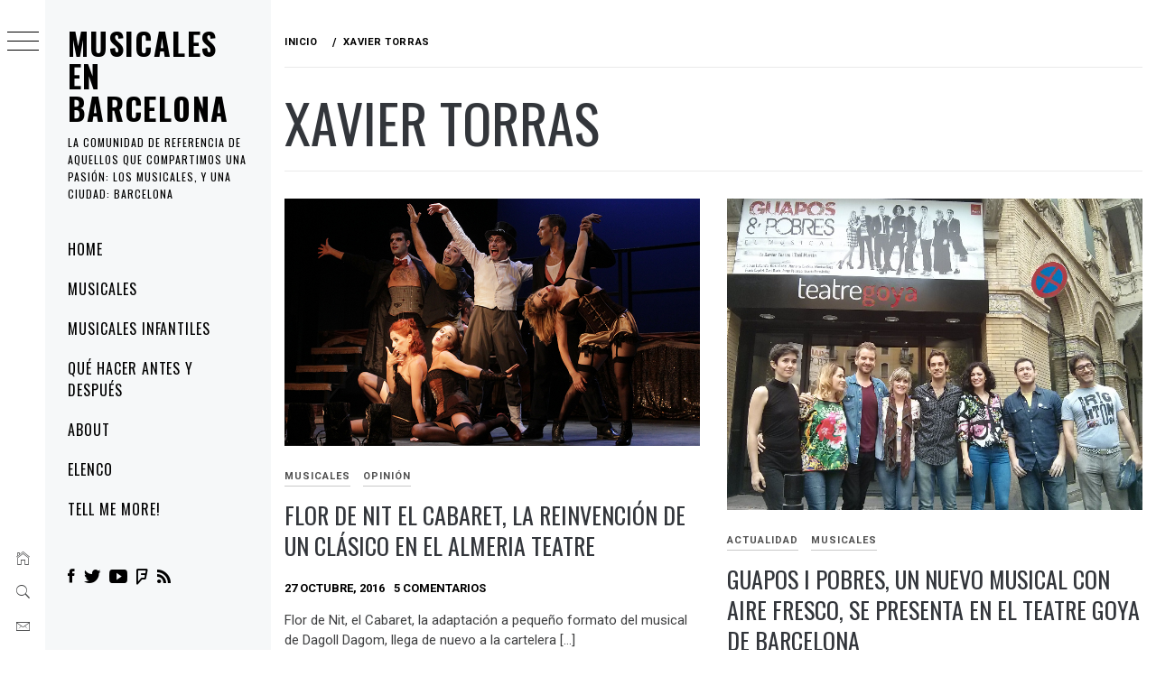

--- FILE ---
content_type: text/html; charset=UTF-8
request_url: https://www.broadwaybarcelona.com/etiqueta/xavier-torras/
body_size: 14985
content:
<!DOCTYPE html><html lang="es"><head><meta charset="UTF-8"><meta name="viewport" content="width=device-width, initial-scale=1.0, maximum-scale=1.0, user-scalable=no" /><link rel="profile" href="http://gmpg.org/xfn/11"><style type="text/css">body .primary-background,
            body button:hover,
            body button:focus,
            body input[type="button"]:hover,
            body input[type="reset"]:hover,
            body input[type="reset"]:focus,
            body input[type="submit"]:hover,
            body input[type="submit"]:focus,
            body .widget .social-widget-menu ul li,
            body .comments-area .comment-list .reply,
            body .slide-categories a:hover,
            body .slide-categories a:focus,
            body .widget .social-widget-menu ul li:hover a:before,
            body .widget .social-widget-menu ul li:focus a:before,
            body .ham,
            body .ham:before,
            body .ham:after,
            body .btn-load-more {
                background: #33363b;
            }

            body .entry-title,
            body .entry-title a {
                color: #33363b;

            }

                        body .secondary-background,
            body .wp-block-quote,
            body button,
            body input[type="button"],
            body input[type="reset"],
            body input[type="submit"],
            body .widget.widget_minimal_grid_tab_posts_widget ul.nav-tabs li.active a,
            body .widget.widget_minimal_grid_tab_posts_widget ul.nav-tabs > li > a:focus,
            body .widget.widget_minimal_grid_tab_posts_widget ul.nav-tabs > li > a:hover,
            body .author-info .author-social > a:hover,
            body .author-info .author-social > a:focus,
            body .widget .social-widget-menu ul li a:before,
            body .widget .social-widget-menu ul li:hover,
            body .widget .social-widget-menu ul li:focus,
            body .moretag,
            body .moretag,
            body .thememattic-search-icon:before,
            body .slide-categories a,
            body .search-button.active .thememattic-search-icon:before,
            body .search-button.active .thememattic-search-icon:after,
            body .btn-load-more:hover,
            body .btn-load-more:focus,
            body .menu-description{
                background: #ff2222;
            }

            body.woocommerce #content input.button.alt:hover,
            body.woocommerce #respond input#submit.alt:hover,
            body.woocommerce a.button.alt:hover,
            body.woocommerce button.button.alt:hover,
            body.woocommerce input.button.alt:hover,
            body.woocommerce-page #content input.button.alt:hover,
            body.woocommerce-page #respond input#submit.alt:hover,
            body.woocommerce-page a.button.alt:hover,
            body.woocommerce-page button.button.alt:hover,
            body.woocommerce-page input.button.alt:hover,
            body.woocommerce #content input.button,
            body.woocommerce #respond input#submit,
            body.woocommerce a.button,
            body.woocommerce button.button,
            body.woocommerce input.button,
            body.woocommerce-page #content input.button,
            body.woocommerce-page #respond input#submit,
            body.woocommerce-page a.button,
            body.woocommerce-page button.button,
            body.woocommerce-page input.button,
            body.woocommerce #respond input#submit.alt,
            body.woocommerce a.button.alt,
            body.woocommerce button.button.alt,
            body.woocommerce input.button.alt,
            body.woocommerce .site span.onsale:hover,
            body.woocommerce .site span.onsale:focus,
            body.woocommerce-active .site .widget .onsale:hover,
            body.woocommerce-active .site .widget .onsale:focus{
                background: #ff2222;
            }

            body .sticky header:before,
            body a:hover,
            body a:focus,
            body a:active,
            body .main-navigation .menu-wrapper > ul > li.current-menu-item > a,
            body .main-navigation .menu-wrapper > ul > li:hover > a,
            body .main-navigation .menu-wrapper > ul > li:focus > a,
            body .sidr a:hover,
            body .sidr a:focus,
            body .page-numbers.current {
                color: #ff2222;
            }

            body .ajax-loader,
            body .thememattic-search-icon:after {
                border-color: #ff2222 !important;
            }

                        body .section-recommended.section-bg {
                background: #f9e3d2;
            }

                        body .section-recommended.section-bg .home-full-grid-cat-section,
            body .section-recommended.section-bg .home-full-grid-cat-section a {
                color: #333;
            }

                        body,
            body .primary-font,
            body .site .site-title,
            body .section-title{
                font-family: Roboto !important;
            }

                        body .main-navigation #primary-menu li a,
            body h1, body h2, body h3, body h4, body h5, body h6,
            body .secondary-font,
            body .prime-excerpt,
            body blockquote,
            body.single .entry-content:before, .page .entry-content:before {
                font-family: Oswald !important;
            }

                        body .site-title {
                font-size: 34px !important;
            }

                        body, body button, body input, body select, body textarea, body p {
                font-size: 15px !important;
            }

                        body h1 {
                font-size: 32px;
            }

                        body h2,
            h2.entry-title {
                font-size: 26px;
            }

            body.woocommerce ul.products li.product .woocommerce-loop-category__title,
            body.woocommerce ul.products li.product .woocommerce-loop-product__title,
            body.woocommerce ul.products li.product h3{
                font-size: 26px;
            }
                        body h3 {
                font-size: 24px;
            }

                        body h4 {
                font-size: 18px;
            }

                        body h5 {
                font-size: 14px;
            }

                        body .masonry-grid.masonry-col article .entry-content,
            body .masonry-grid.masonry-col article .entry-content p {
                font-size: 15px !important;
            }

                        body .footer-widget-area {
                background: #f6f8f9;
            }

                        body .footer-widget-area,
            body .site-footer .widget-title,
            body .site-footer,
            body .site-footer a,
            body .site-footer a:visited {
                color: #000;
            }</style><meta name='robots' content='index, follow, max-image-preview:large, max-snippet:-1, max-video-preview:-1' /><title>xavier torras Archives - Musicales en Barcelona</title><link rel="canonical" href="https://www.broadwaybarcelona.com/etiqueta/xavier-torras/" /><link rel="next" href="https://www.broadwaybarcelona.com/etiqueta/xavier-torras/page/2/" /> <script type="application/ld+json" class="yoast-schema-graph">{"@context":"https://schema.org","@graph":[{"@type":"CollectionPage","@id":"https://www.broadwaybarcelona.com/etiqueta/xavier-torras/","url":"https://www.broadwaybarcelona.com/etiqueta/xavier-torras/","name":"xavier torras Archives - Musicales en Barcelona","isPartOf":{"@id":"https://www.broadwaybarcelona.com/#website"},"primaryImageOfPage":{"@id":"https://www.broadwaybarcelona.com/etiqueta/xavier-torras/#primaryimage"},"image":{"@id":"https://www.broadwaybarcelona.com/etiqueta/xavier-torras/#primaryimage"},"thumbnailUrl":"https://www.broadwaybarcelona.com/wp-content/uploads/2014/10/flor-de-nit-cabaret.jpg","inLanguage":"es"},{"@type":"ImageObject","inLanguage":"es","@id":"https://www.broadwaybarcelona.com/etiqueta/xavier-torras/#primaryimage","url":"https://www.broadwaybarcelona.com/wp-content/uploads/2014/10/flor-de-nit-cabaret.jpg","contentUrl":"https://www.broadwaybarcelona.com/wp-content/uploads/2014/10/flor-de-nit-cabaret.jpg","width":878,"height":523},{"@type":"WebSite","@id":"https://www.broadwaybarcelona.com/#website","url":"https://www.broadwaybarcelona.com/","name":"Musicales en Barcelona","description":"La comunidad de referencia de aquellos que compartimos una pasión: los musicales, y una ciudad: Barcelona","potentialAction":[{"@type":"SearchAction","target":{"@type":"EntryPoint","urlTemplate":"https://www.broadwaybarcelona.com/?s={search_term_string}"},"query-input":{"@type":"PropertyValueSpecification","valueRequired":true,"valueName":"search_term_string"}}],"inLanguage":"es"}]}</script> <link rel='dns-prefetch' href='//cdn.thememattic.com' /><link rel='dns-prefetch' href='//fonts.googleapis.com' /><link rel="alternate" type="application/rss+xml" title="Musicales en Barcelona &raquo; Feed" href="https://www.broadwaybarcelona.com/feed/" /><link rel="alternate" type="application/rss+xml" title="Musicales en Barcelona &raquo; Feed de los comentarios" href="https://www.broadwaybarcelona.com/comments/feed/" /><link rel="alternate" type="application/rss+xml" title="Musicales en Barcelona &raquo; Etiqueta xavier torras del feed" href="https://www.broadwaybarcelona.com/etiqueta/xavier-torras/feed/" /><style id='wp-img-auto-sizes-contain-inline-css' type='text/css'>img:is([sizes=auto i],[sizes^="auto," i]){contain-intrinsic-size:3000px 1500px}
/*# sourceURL=wp-img-auto-sizes-contain-inline-css */</style><style id='wp-emoji-styles-inline-css' type='text/css'>img.wp-smiley, img.emoji {
		display: inline !important;
		border: none !important;
		box-shadow: none !important;
		height: 1em !important;
		width: 1em !important;
		margin: 0 0.07em !important;
		vertical-align: -0.1em !important;
		background: none !important;
		padding: 0 !important;
	}
/*# sourceURL=wp-emoji-styles-inline-css */</style><style id='wp-block-library-inline-css' type='text/css'>:root{--wp-block-synced-color:#7a00df;--wp-block-synced-color--rgb:122,0,223;--wp-bound-block-color:var(--wp-block-synced-color);--wp-editor-canvas-background:#ddd;--wp-admin-theme-color:#007cba;--wp-admin-theme-color--rgb:0,124,186;--wp-admin-theme-color-darker-10:#006ba1;--wp-admin-theme-color-darker-10--rgb:0,107,160.5;--wp-admin-theme-color-darker-20:#005a87;--wp-admin-theme-color-darker-20--rgb:0,90,135;--wp-admin-border-width-focus:2px}@media (min-resolution:192dpi){:root{--wp-admin-border-width-focus:1.5px}}.wp-element-button{cursor:pointer}:root .has-very-light-gray-background-color{background-color:#eee}:root .has-very-dark-gray-background-color{background-color:#313131}:root .has-very-light-gray-color{color:#eee}:root .has-very-dark-gray-color{color:#313131}:root .has-vivid-green-cyan-to-vivid-cyan-blue-gradient-background{background:linear-gradient(135deg,#00d084,#0693e3)}:root .has-purple-crush-gradient-background{background:linear-gradient(135deg,#34e2e4,#4721fb 50%,#ab1dfe)}:root .has-hazy-dawn-gradient-background{background:linear-gradient(135deg,#faaca8,#dad0ec)}:root .has-subdued-olive-gradient-background{background:linear-gradient(135deg,#fafae1,#67a671)}:root .has-atomic-cream-gradient-background{background:linear-gradient(135deg,#fdd79a,#004a59)}:root .has-nightshade-gradient-background{background:linear-gradient(135deg,#330968,#31cdcf)}:root .has-midnight-gradient-background{background:linear-gradient(135deg,#020381,#2874fc)}:root{--wp--preset--font-size--normal:16px;--wp--preset--font-size--huge:42px}.has-regular-font-size{font-size:1em}.has-larger-font-size{font-size:2.625em}.has-normal-font-size{font-size:var(--wp--preset--font-size--normal)}.has-huge-font-size{font-size:var(--wp--preset--font-size--huge)}.has-text-align-center{text-align:center}.has-text-align-left{text-align:left}.has-text-align-right{text-align:right}.has-fit-text{white-space:nowrap!important}#end-resizable-editor-section{display:none}.aligncenter{clear:both}.items-justified-left{justify-content:flex-start}.items-justified-center{justify-content:center}.items-justified-right{justify-content:flex-end}.items-justified-space-between{justify-content:space-between}.screen-reader-text{border:0;clip-path:inset(50%);height:1px;margin:-1px;overflow:hidden;padding:0;position:absolute;width:1px;word-wrap:normal!important}.screen-reader-text:focus{background-color:#ddd;clip-path:none;color:#444;display:block;font-size:1em;height:auto;left:5px;line-height:normal;padding:15px 23px 14px;text-decoration:none;top:5px;width:auto;z-index:100000}html :where(.has-border-color){border-style:solid}html :where([style*=border-top-color]){border-top-style:solid}html :where([style*=border-right-color]){border-right-style:solid}html :where([style*=border-bottom-color]){border-bottom-style:solid}html :where([style*=border-left-color]){border-left-style:solid}html :where([style*=border-width]){border-style:solid}html :where([style*=border-top-width]){border-top-style:solid}html :where([style*=border-right-width]){border-right-style:solid}html :where([style*=border-bottom-width]){border-bottom-style:solid}html :where([style*=border-left-width]){border-left-style:solid}html :where(img[class*=wp-image-]){height:auto;max-width:100%}:where(figure){margin:0 0 1em}html :where(.is-position-sticky){--wp-admin--admin-bar--position-offset:var(--wp-admin--admin-bar--height,0px)}@media screen and (max-width:600px){html :where(.is-position-sticky){--wp-admin--admin-bar--position-offset:0px}}

/*# sourceURL=wp-block-library-inline-css */</style><style id='global-styles-inline-css' type='text/css'>:root{--wp--preset--aspect-ratio--square: 1;--wp--preset--aspect-ratio--4-3: 4/3;--wp--preset--aspect-ratio--3-4: 3/4;--wp--preset--aspect-ratio--3-2: 3/2;--wp--preset--aspect-ratio--2-3: 2/3;--wp--preset--aspect-ratio--16-9: 16/9;--wp--preset--aspect-ratio--9-16: 9/16;--wp--preset--color--black: #000000;--wp--preset--color--cyan-bluish-gray: #abb8c3;--wp--preset--color--white: #ffffff;--wp--preset--color--pale-pink: #f78da7;--wp--preset--color--vivid-red: #cf2e2e;--wp--preset--color--luminous-vivid-orange: #ff6900;--wp--preset--color--luminous-vivid-amber: #fcb900;--wp--preset--color--light-green-cyan: #7bdcb5;--wp--preset--color--vivid-green-cyan: #00d084;--wp--preset--color--pale-cyan-blue: #8ed1fc;--wp--preset--color--vivid-cyan-blue: #0693e3;--wp--preset--color--vivid-purple: #9b51e0;--wp--preset--gradient--vivid-cyan-blue-to-vivid-purple: linear-gradient(135deg,rgb(6,147,227) 0%,rgb(155,81,224) 100%);--wp--preset--gradient--light-green-cyan-to-vivid-green-cyan: linear-gradient(135deg,rgb(122,220,180) 0%,rgb(0,208,130) 100%);--wp--preset--gradient--luminous-vivid-amber-to-luminous-vivid-orange: linear-gradient(135deg,rgb(252,185,0) 0%,rgb(255,105,0) 100%);--wp--preset--gradient--luminous-vivid-orange-to-vivid-red: linear-gradient(135deg,rgb(255,105,0) 0%,rgb(207,46,46) 100%);--wp--preset--gradient--very-light-gray-to-cyan-bluish-gray: linear-gradient(135deg,rgb(238,238,238) 0%,rgb(169,184,195) 100%);--wp--preset--gradient--cool-to-warm-spectrum: linear-gradient(135deg,rgb(74,234,220) 0%,rgb(151,120,209) 20%,rgb(207,42,186) 40%,rgb(238,44,130) 60%,rgb(251,105,98) 80%,rgb(254,248,76) 100%);--wp--preset--gradient--blush-light-purple: linear-gradient(135deg,rgb(255,206,236) 0%,rgb(152,150,240) 100%);--wp--preset--gradient--blush-bordeaux: linear-gradient(135deg,rgb(254,205,165) 0%,rgb(254,45,45) 50%,rgb(107,0,62) 100%);--wp--preset--gradient--luminous-dusk: linear-gradient(135deg,rgb(255,203,112) 0%,rgb(199,81,192) 50%,rgb(65,88,208) 100%);--wp--preset--gradient--pale-ocean: linear-gradient(135deg,rgb(255,245,203) 0%,rgb(182,227,212) 50%,rgb(51,167,181) 100%);--wp--preset--gradient--electric-grass: linear-gradient(135deg,rgb(202,248,128) 0%,rgb(113,206,126) 100%);--wp--preset--gradient--midnight: linear-gradient(135deg,rgb(2,3,129) 0%,rgb(40,116,252) 100%);--wp--preset--font-size--small: 13px;--wp--preset--font-size--medium: 20px;--wp--preset--font-size--large: 36px;--wp--preset--font-size--x-large: 42px;--wp--preset--spacing--20: 0.44rem;--wp--preset--spacing--30: 0.67rem;--wp--preset--spacing--40: 1rem;--wp--preset--spacing--50: 1.5rem;--wp--preset--spacing--60: 2.25rem;--wp--preset--spacing--70: 3.38rem;--wp--preset--spacing--80: 5.06rem;--wp--preset--shadow--natural: 6px 6px 9px rgba(0, 0, 0, 0.2);--wp--preset--shadow--deep: 12px 12px 50px rgba(0, 0, 0, 0.4);--wp--preset--shadow--sharp: 6px 6px 0px rgba(0, 0, 0, 0.2);--wp--preset--shadow--outlined: 6px 6px 0px -3px rgb(255, 255, 255), 6px 6px rgb(0, 0, 0);--wp--preset--shadow--crisp: 6px 6px 0px rgb(0, 0, 0);}:where(.is-layout-flex){gap: 0.5em;}:where(.is-layout-grid){gap: 0.5em;}body .is-layout-flex{display: flex;}.is-layout-flex{flex-wrap: wrap;align-items: center;}.is-layout-flex > :is(*, div){margin: 0;}body .is-layout-grid{display: grid;}.is-layout-grid > :is(*, div){margin: 0;}:where(.wp-block-columns.is-layout-flex){gap: 2em;}:where(.wp-block-columns.is-layout-grid){gap: 2em;}:where(.wp-block-post-template.is-layout-flex){gap: 1.25em;}:where(.wp-block-post-template.is-layout-grid){gap: 1.25em;}.has-black-color{color: var(--wp--preset--color--black) !important;}.has-cyan-bluish-gray-color{color: var(--wp--preset--color--cyan-bluish-gray) !important;}.has-white-color{color: var(--wp--preset--color--white) !important;}.has-pale-pink-color{color: var(--wp--preset--color--pale-pink) !important;}.has-vivid-red-color{color: var(--wp--preset--color--vivid-red) !important;}.has-luminous-vivid-orange-color{color: var(--wp--preset--color--luminous-vivid-orange) !important;}.has-luminous-vivid-amber-color{color: var(--wp--preset--color--luminous-vivid-amber) !important;}.has-light-green-cyan-color{color: var(--wp--preset--color--light-green-cyan) !important;}.has-vivid-green-cyan-color{color: var(--wp--preset--color--vivid-green-cyan) !important;}.has-pale-cyan-blue-color{color: var(--wp--preset--color--pale-cyan-blue) !important;}.has-vivid-cyan-blue-color{color: var(--wp--preset--color--vivid-cyan-blue) !important;}.has-vivid-purple-color{color: var(--wp--preset--color--vivid-purple) !important;}.has-black-background-color{background-color: var(--wp--preset--color--black) !important;}.has-cyan-bluish-gray-background-color{background-color: var(--wp--preset--color--cyan-bluish-gray) !important;}.has-white-background-color{background-color: var(--wp--preset--color--white) !important;}.has-pale-pink-background-color{background-color: var(--wp--preset--color--pale-pink) !important;}.has-vivid-red-background-color{background-color: var(--wp--preset--color--vivid-red) !important;}.has-luminous-vivid-orange-background-color{background-color: var(--wp--preset--color--luminous-vivid-orange) !important;}.has-luminous-vivid-amber-background-color{background-color: var(--wp--preset--color--luminous-vivid-amber) !important;}.has-light-green-cyan-background-color{background-color: var(--wp--preset--color--light-green-cyan) !important;}.has-vivid-green-cyan-background-color{background-color: var(--wp--preset--color--vivid-green-cyan) !important;}.has-pale-cyan-blue-background-color{background-color: var(--wp--preset--color--pale-cyan-blue) !important;}.has-vivid-cyan-blue-background-color{background-color: var(--wp--preset--color--vivid-cyan-blue) !important;}.has-vivid-purple-background-color{background-color: var(--wp--preset--color--vivid-purple) !important;}.has-black-border-color{border-color: var(--wp--preset--color--black) !important;}.has-cyan-bluish-gray-border-color{border-color: var(--wp--preset--color--cyan-bluish-gray) !important;}.has-white-border-color{border-color: var(--wp--preset--color--white) !important;}.has-pale-pink-border-color{border-color: var(--wp--preset--color--pale-pink) !important;}.has-vivid-red-border-color{border-color: var(--wp--preset--color--vivid-red) !important;}.has-luminous-vivid-orange-border-color{border-color: var(--wp--preset--color--luminous-vivid-orange) !important;}.has-luminous-vivid-amber-border-color{border-color: var(--wp--preset--color--luminous-vivid-amber) !important;}.has-light-green-cyan-border-color{border-color: var(--wp--preset--color--light-green-cyan) !important;}.has-vivid-green-cyan-border-color{border-color: var(--wp--preset--color--vivid-green-cyan) !important;}.has-pale-cyan-blue-border-color{border-color: var(--wp--preset--color--pale-cyan-blue) !important;}.has-vivid-cyan-blue-border-color{border-color: var(--wp--preset--color--vivid-cyan-blue) !important;}.has-vivid-purple-border-color{border-color: var(--wp--preset--color--vivid-purple) !important;}.has-vivid-cyan-blue-to-vivid-purple-gradient-background{background: var(--wp--preset--gradient--vivid-cyan-blue-to-vivid-purple) !important;}.has-light-green-cyan-to-vivid-green-cyan-gradient-background{background: var(--wp--preset--gradient--light-green-cyan-to-vivid-green-cyan) !important;}.has-luminous-vivid-amber-to-luminous-vivid-orange-gradient-background{background: var(--wp--preset--gradient--luminous-vivid-amber-to-luminous-vivid-orange) !important;}.has-luminous-vivid-orange-to-vivid-red-gradient-background{background: var(--wp--preset--gradient--luminous-vivid-orange-to-vivid-red) !important;}.has-very-light-gray-to-cyan-bluish-gray-gradient-background{background: var(--wp--preset--gradient--very-light-gray-to-cyan-bluish-gray) !important;}.has-cool-to-warm-spectrum-gradient-background{background: var(--wp--preset--gradient--cool-to-warm-spectrum) !important;}.has-blush-light-purple-gradient-background{background: var(--wp--preset--gradient--blush-light-purple) !important;}.has-blush-bordeaux-gradient-background{background: var(--wp--preset--gradient--blush-bordeaux) !important;}.has-luminous-dusk-gradient-background{background: var(--wp--preset--gradient--luminous-dusk) !important;}.has-pale-ocean-gradient-background{background: var(--wp--preset--gradient--pale-ocean) !important;}.has-electric-grass-gradient-background{background: var(--wp--preset--gradient--electric-grass) !important;}.has-midnight-gradient-background{background: var(--wp--preset--gradient--midnight) !important;}.has-small-font-size{font-size: var(--wp--preset--font-size--small) !important;}.has-medium-font-size{font-size: var(--wp--preset--font-size--medium) !important;}.has-large-font-size{font-size: var(--wp--preset--font-size--large) !important;}.has-x-large-font-size{font-size: var(--wp--preset--font-size--x-large) !important;}
/*# sourceURL=global-styles-inline-css */</style><style id='classic-theme-styles-inline-css' type='text/css'>/*! This file is auto-generated */
.wp-block-button__link{color:#fff;background-color:#32373c;border-radius:9999px;box-shadow:none;text-decoration:none;padding:calc(.667em + 2px) calc(1.333em + 2px);font-size:1.125em}.wp-block-file__button{background:#32373c;color:#fff;text-decoration:none}
/*# sourceURL=/wp-includes/css/classic-themes.min.css */</style><link rel='stylesheet' id='ionicons-css' href='https://www.broadwaybarcelona.com/wp-content/themes/minimal-grid/assets/lib/ionicons/css/ionicons.min.css?ver=78849d7b358a0cbc6a199b4702113a09' type='text/css' media='all' /><link rel='stylesheet' id='bootstrap-css' href='https://www.broadwaybarcelona.com/wp-content/themes/minimal-grid/assets/lib/bootstrap/css/bootstrap.min.css?ver=78849d7b358a0cbc6a199b4702113a09' type='text/css' media='all' /><link rel='stylesheet' id='magnific-popup-css' href='https://www.broadwaybarcelona.com/wp-content/cache/autoptimize/css/autoptimize_single_c03fe8704d90e35eba342d2ca2c5a530.css?ver=78849d7b358a0cbc6a199b4702113a09' type='text/css' media='all' /><link rel='stylesheet' id='slick-css' href='https://www.broadwaybarcelona.com/wp-content/themes/minimal-grid/assets/lib/slick/css/slick.min.css?ver=78849d7b358a0cbc6a199b4702113a09' type='text/css' media='all' /><link rel='stylesheet' id='mediaelement-css' href='https://www.broadwaybarcelona.com/wp-includes/js/mediaelement/mediaelementplayer-legacy.min.css?ver=4.2.17' type='text/css' media='all' /><link rel='stylesheet' id='wp-mediaelement-css' href='https://www.broadwaybarcelona.com/wp-includes/js/mediaelement/wp-mediaelement.min.css?ver=78849d7b358a0cbc6a199b4702113a09' type='text/css' media='all' /><link rel='stylesheet' id='minimal-grid-style-css' href='https://www.broadwaybarcelona.com/wp-content/cache/autoptimize/css/autoptimize_single_8c2e1bc963902704954fb0afa9e2f004.css?ver=78849d7b358a0cbc6a199b4702113a09' type='text/css' media='all' /><link rel='stylesheet' id='minimal-grid-google-fonts-css' href='https://fonts.googleapis.com/css?family=Roboto:300,300i,400,400i,500,700|Oswald:400,300,700' type='text/css' media='all' /> <script type="text/javascript" src="https://www.broadwaybarcelona.com/wp-includes/js/jquery/jquery.min.js?ver=3.7.1" id="jquery-core-js"></script> <script defer type="text/javascript" src="https://www.broadwaybarcelona.com/wp-includes/js/jquery/jquery-migrate.min.js?ver=3.4.1" id="jquery-migrate-js"></script> <link rel="https://api.w.org/" href="https://www.broadwaybarcelona.com/wp-json/" /><link rel="alternate" title="JSON" type="application/json" href="https://www.broadwaybarcelona.com/wp-json/wp/v2/tags/807" /><link rel="EditURI" type="application/rsd+xml" title="RSD" href="https://www.broadwaybarcelona.com/xmlrpc.php?rsd" /><style type="text/css" id="wp-custom-css">.social-icons ul a[href*="foursquare.com"]:after,
.widget .social-widget-menu ul a[href*="foursquare.com"]:before {
    content: "\f34d";
}
.social-icons ul a[href*="feedburner.com"]:after,
.widget .social-widget-menu ul a[href*="feedburner.com"]:before {
    content: "\f23d";
}</style></head><body class="archive tag tag-xavier-torras tag-807 wp-theme-minimal-grid extended-menu hfeed thememattic-full-layout no-sidebar"><div class="preloader"><div class="loader-wrapper"><div id="loader"></div></div></div><aside id="thememattic-aside" class="aside-panel"><div class="menu-mobile"><div class="trigger-nav"><div class="trigger-icon nav-toogle menu-mobile-toogle"> <a class="trigger-icon" href="javascript:void(0)"> <span class="icon-bar top"></span> <span class="icon-bar middle"></span> <span class="icon-bar bottom"></span> </a></div></div><div class="trigger-nav-right"><ul class="nav-right-options"><li> <span class="icon-search"> <i class="thememattic-icon ion-ios-search"></i> </span></li><li> <a class="site-logo site-logo-mobile" href="https://www.broadwaybarcelona.com"> <i class="thememattic-icon ion-ios-home-outline"></i> </a></li></ul></div></div><div class="aside-menu"><div class="nav-panel"><div class="trigger-nav"><div class="trigger-icon trigger-icon-wraper nav-toogle nav-panel-toogle"> <a class="trigger-icon" href="javascript:void(0)"> <span class="icon-bar top"></span> <span class="icon-bar middle"></span> <span class="icon-bar bottom"></span> </a></div></div><div class="asidepanel-icon"><div class="asidepanel-icon__item"><div class="contact-icons"> <a class="" href="https://www.broadwaybarcelona.com"> <i class="thememattic-icon ion-ios-home-outline"></i> </a></div></div><div class="asidepanel-icon__item"><div class="contact-icons"> <span class="icon-search"> <i class="thememattic-icon ion-ios-search"></i> </span></div></div><div class="asidepanel-icon__item"><div class="contact-icons"> <a href="mailto:comunicacion@broadwaybarcelona.com" target="_blank"> <span class="thememattic-icon ion-ios-email-outline"></span> </a></div></div></div></div><div class="menu-panel"><div class="menu-panel-wrapper"><div class="site-branding"><p class="site-title"><a href="https://www.broadwaybarcelona.com/"
 rel="home">Musicales en Barcelona</a></p><p class="site-description secondary-font"> La comunidad de referencia de aquellos que compartimos una pasión: los musicales, y una ciudad: Barcelona</p></div><div class="thememattic-navigation"><nav id="site-navigation" class="main-navigation"> <span class="toggle-menu" aria-controls="primary-menu" aria-expanded="false"> <span class="screen-reader-text"> Menú principal </span> <i class="ham"></i> </span><div class="menu-wrapper"><ul id="primary-menu" class="menu"><li id="menu-item-395" class="menu-item menu-item-type-custom menu-item-object-custom menu-item-home menu-item-395"><a href="https://www.broadwaybarcelona.com/">Home</a></li><li id="menu-item-243" class="menu-item menu-item-type-taxonomy menu-item-object-category menu-item-243"><a href="https://www.broadwaybarcelona.com/categoria/musicales/">Musicales</a></li><li id="menu-item-3577" class="menu-item menu-item-type-taxonomy menu-item-object-category menu-item-3577"><a href="https://www.broadwaybarcelona.com/categoria/musicales-infantiles-barcelona/">Musicales Infantiles</a></li><li id="menu-item-528" class="menu-item menu-item-type-taxonomy menu-item-object-category menu-item-528"><a href="https://www.broadwaybarcelona.com/categoria/antes-despues-musicales/">qué hacer antes y después</a></li><li id="menu-item-239" class="menu-item menu-item-type-post_type menu-item-object-page menu-item-239"><a href="https://www.broadwaybarcelona.com/broadway-bcn-musical/">About</a></li><li id="menu-item-240" class="menu-item menu-item-type-post_type menu-item-object-page menu-item-240"><a href="https://www.broadwaybarcelona.com/sobre-nosotros/">Elenco</a></li><li id="menu-item-393" class="menu-item menu-item-type-post_type menu-item-object-page menu-item-393"><a href="https://www.broadwaybarcelona.com/opina/">Tell me more!</a></li></ul></div></nav><div class="header-social-icon hidden-xs"><div class="social-icons"><div class="menu-social-container"><ul id="social-menu" class=""><li id="menu-item-14733" class="menu-item menu-item-type-custom menu-item-object-custom menu-item-14733"><a target="_blank" href="https://www.facebook.com/BroadwayBarcelona"><span>Facebook</span></a></li><li id="menu-item-14734" class="menu-item menu-item-type-custom menu-item-object-custom menu-item-14734"><a target="_blank" href="https://twitter.com/BroadwayBCN"><span>Twitter</span></a></li><li id="menu-item-14736" class="menu-item menu-item-type-custom menu-item-object-custom menu-item-14736"><a target="_blank" href="https://www.youtube.com/user/BroadwayBarcelona"><span>Youtube</span></a></li><li id="menu-item-14735" class="menu-item menu-item-type-custom menu-item-object-custom menu-item-14735"><a target="_blank" href="https://es.foursquare.com/broadwaybcn"><span>Foursquare</span></a></li><li id="menu-item-14737" class="menu-item menu-item-type-custom menu-item-object-custom menu-item-14737"><a target="_blank" href="https://feeds.feedburner.com/Broadwaybarcelonacom"><span>Feedburner</span></a></li></ul></div></div></div></div></div></div></div></aside><div id="page" class="site"> <a class="skip-link screen-reader-text" href="#content">Ir al contenido</a><div class="popup-search"><div class="table-align"><div class="table-align-cell"><form role="search" method="get" class="search-form" action="https://www.broadwaybarcelona.com/"> <label> <span class="screen-reader-text">Buscar:</span> <input type="search" class="search-field" placeholder="Buscar &hellip;" value="" name="s" /> </label> <input type="submit" class="search-submit" value="Buscar" /></form></div></div><div class="close-popup"></div></div><div id="content" class="site-content"><header class="inner-banner"><div class="thememattic-breadcrumb"><div role="navigation" aria-label="Migas de pan" class="breadcrumb-trail breadcrumbs" itemprop="breadcrumb"><ul class="trail-items" itemscope itemtype="http://schema.org/BreadcrumbList"><meta name="numberOfItems" content="2" /><meta name="itemListOrder" content="Ascending" /><li itemprop="itemListElement" itemscope itemtype="http://schema.org/ListItem" class="trail-item trail-begin"><a href="https://www.broadwaybarcelona.com/" rel="home" itemprop="item"><span itemprop="name">Inicio</span></a><meta itemprop="position" content="1" /></li><li itemprop="itemListElement" itemscope itemtype="http://schema.org/ListItem" class="trail-item trail-end"><a href="https://www.broadwaybarcelona.com/etiqueta/xavier-torras/" itemprop="item"><span itemprop="name">xavier torras</span></a><meta itemprop="position" content="2" /></li></ul></div></div><h1 class="entry-title">xavier torras</h1></header><div class="content-inner-wrapper"><div id="primary" class="content-area"><main id="main" class="site-main"><div class="masonry-grid masonry-col"><article id="post-9384" class="post-9384 post type-post status-publish format-standard has-post-thumbnail hentry category-musicales category-opinion-musicales-barcelona tag-40-aniversario-dagoll-dagom tag-almeria-teatre tag-ariadna-sune tag-critica tag-dagoll-dagom tag-flor-de-nit tag-flor-de-nit-el-cabaret tag-gracia-fernandez tag-joan-vazquez tag-jorge-velasco tag-lluis-canet tag-victor-alvaro tag-xavier-torras"><div class="tm-archive-wrapper"><div class="entry-content"><div class="post-thumb"><img width="878" height="523" src="https://www.broadwaybarcelona.com/wp-content/uploads/2014/10/flor-de-nit-cabaret.jpg" class="attachment-full size-full wp-post-image" alt="" decoding="async" fetchpriority="high" srcset="https://www.broadwaybarcelona.com/wp-content/uploads/2014/10/flor-de-nit-cabaret.jpg 878w, https://www.broadwaybarcelona.com/wp-content/uploads/2014/10/flor-de-nit-cabaret-300x178.jpg 300w" sizes="(max-width: 878px) 100vw, 878px" /><div class="grid-item-overlay"> <a href="https://www.broadwaybarcelona.com/flor-de-nit-el-cabaret-la-reinvencion-de-un-clasico-en-el-almeria-teatre/"><span></span></a></div></div><header class="entry-header"><div class='entry-meta-cat'><a href="https://www.broadwaybarcelona.com/categoria/musicales/" rel="category tag">Musicales</a> <a href="https://www.broadwaybarcelona.com/categoria/opinion-musicales-barcelona/" rel="category tag">Opinión</a></div><h2 class="entry-title"><a href="https://www.broadwaybarcelona.com/flor-de-nit-el-cabaret-la-reinvencion-de-un-clasico-en-el-almeria-teatre/" rel="bookmark">Flor de Nit el Cabaret, la reinvención de un clásico en el Almeria Teatre</a></h2></header> <span class="posted-on"><a href="https://www.broadwaybarcelona.com/2016/10/27/" rel="bookmark"><time class="entry-date published" datetime="2016-10-27T11:07:15+02:00">27 octubre, 2016</time><time class="updated" datetime="2021-03-23T20:41:47+01:00">23 marzo, 2021</time></a></span><span class="comments-link"><a href="https://www.broadwaybarcelona.com/flor-de-nit-el-cabaret-la-reinvencion-de-un-clasico-en-el-almeria-teatre/#comments">5 comentarios</a></span><p>Flor de Nit, el Cabaret, la adaptación a pequeño formato del musical de Dagoll Dagom, llega de nuevo a la cartelera [&hellip;]</p></div></div></article><article id="post-11404" class="post-11404 post type-post status-publish format-standard has-post-thumbnail hentry category-actualidad category-musicales tag-elena-gadel tag-frank-capdet tag-gracia-fernandez tag-guapos-pobres tag-guapos-pobres-el-musical tag-guapos-i-pobres tag-ivan-labanda tag-jorge-velasco tag-josep-maria-pou tag-mariona-castillo tag-mariona-gines tag-teatre-goya tag-toni-martin tag-xavi-duch tag-xavier-torras"><div class="tm-archive-wrapper"><div class="entry-content"><div class="post-thumb"><noscript><img width="800" height="600" src="https://www.broadwaybarcelona.com/wp-content/uploads/2015/05/guapos-i-pobres.jpg" class="attachment-full size-full wp-post-image" alt="" decoding="async" srcset="https://www.broadwaybarcelona.com/wp-content/uploads/2015/05/guapos-i-pobres.jpg 800w, https://www.broadwaybarcelona.com/wp-content/uploads/2015/05/guapos-i-pobres-300x225.jpg 300w" sizes="(max-width: 800px) 100vw, 800px" /></noscript><img width="800" height="600" src='data:image/svg+xml,%3Csvg%20xmlns=%22http://www.w3.org/2000/svg%22%20viewBox=%220%200%20800%20600%22%3E%3C/svg%3E' data-src="https://www.broadwaybarcelona.com/wp-content/uploads/2015/05/guapos-i-pobres.jpg" class="lazyload attachment-full size-full wp-post-image" alt="" decoding="async" data-srcset="https://www.broadwaybarcelona.com/wp-content/uploads/2015/05/guapos-i-pobres.jpg 800w, https://www.broadwaybarcelona.com/wp-content/uploads/2015/05/guapos-i-pobres-300x225.jpg 300w" data-sizes="(max-width: 800px) 100vw, 800px" /><div class="grid-item-overlay"> <a href="https://www.broadwaybarcelona.com/guapos-i-pobres-nuevo-musical-teatre-goya/"><span></span></a></div></div><header class="entry-header"><div class='entry-meta-cat'><a href="https://www.broadwaybarcelona.com/categoria/actualidad/" rel="category tag">Actualidad</a> <a href="https://www.broadwaybarcelona.com/categoria/musicales/" rel="category tag">Musicales</a></div><h2 class="entry-title"><a href="https://www.broadwaybarcelona.com/guapos-i-pobres-nuevo-musical-teatre-goya/" rel="bookmark">Guapos i Pobres, un nuevo musical con aire fresco, se presenta en el Teatre Goya de Barcelona</a></h2></header> <span class="posted-on"><a href="https://www.broadwaybarcelona.com/2015/05/06/" rel="bookmark"><time class="entry-date published" datetime="2015-05-06T00:23:57+02:00">6 mayo, 2015</time><time class="updated" datetime="2021-03-23T20:42:15+01:00">23 marzo, 2021</time></a></span><span class="comments-link"><a href="https://www.broadwaybarcelona.com/guapos-i-pobres-nuevo-musical-teatre-goya/#comments">1 comentario</a></span><p>El Teatre Goya se pone Guapo para acoger un nuevo musical: Guapos i Pobres, un proyecto de nueva creación basado [&hellip;]</p></div></div></article><article id="post-10899" class="post-10899 post type-post status-publish format-standard has-post-thumbnail hentry category-actualidad tag-elena-gadel tag-estreno tag-frank-capdet tag-gracia-fernandez tag-guapos-pobres tag-guapos-pobres-el-musical tag-ivan-labanda tag-jorge-velasco tag-mariona-castillo tag-muntsa-rius tag-teatre-goya tag-toni-martin tag-xavi-duch tag-xavier-torras"><div class="tm-archive-wrapper"><div class="entry-content"><div class="post-thumb"><noscript><img width="800" height="485" src="https://www.broadwaybarcelona.com/wp-content/uploads/2015/03/guaposipobres.jpg" class="attachment-full size-full wp-post-image" alt="" decoding="async" srcset="https://www.broadwaybarcelona.com/wp-content/uploads/2015/03/guaposipobres.jpg 800w, https://www.broadwaybarcelona.com/wp-content/uploads/2015/03/guaposipobres-300x181.jpg 300w" sizes="(max-width: 800px) 100vw, 800px" /></noscript><img width="800" height="485" src='data:image/svg+xml,%3Csvg%20xmlns=%22http://www.w3.org/2000/svg%22%20viewBox=%220%200%20800%20485%22%3E%3C/svg%3E' data-src="https://www.broadwaybarcelona.com/wp-content/uploads/2015/03/guaposipobres.jpg" class="lazyload attachment-full size-full wp-post-image" alt="" decoding="async" data-srcset="https://www.broadwaybarcelona.com/wp-content/uploads/2015/03/guaposipobres.jpg 800w, https://www.broadwaybarcelona.com/wp-content/uploads/2015/03/guaposipobres-300x181.jpg 300w" data-sizes="(max-width: 800px) 100vw, 800px" /><div class="grid-item-overlay"> <a href="https://www.broadwaybarcelona.com/guapos-pobres-el-musical-se-estrenara-en-el-teatre-goya-de-barcelona/"><span></span></a></div></div><header class="entry-header"><div class='entry-meta-cat'><a href="https://www.broadwaybarcelona.com/categoria/actualidad/" rel="category tag">Actualidad</a></div><h2 class="entry-title"><a href="https://www.broadwaybarcelona.com/guapos-pobres-el-musical-se-estrenara-en-el-teatre-goya-de-barcelona/" rel="bookmark">GUAPOS &#038; POBRES el musical se estrenará en el Teatre Goya de Barcelona</a></h2></header> <span class="posted-on"><a href="https://www.broadwaybarcelona.com/2015/03/16/" rel="bookmark"><time class="entry-date published" datetime="2015-03-16T23:08:35+01:00">16 marzo, 2015</time><time class="updated" datetime="2021-03-23T20:43:45+01:00">23 marzo, 2021</time></a></span><p>GUAPOS &amp; POBRES es el nuevo musical de Xavier Torras y Toni Martín que se estrenará en el Teatre Goya [&hellip;]</p></div></div></article><article id="post-8948" class="post-8948 post type-post status-publish format-standard has-post-thumbnail hentry category-actualidad category-musicales tag-40-aniversario-dagoll-dagom tag-almeria-teatre tag-ariadna-sune tag-bealia-guerra tag-beth-rodergas tag-cabaret tag-cabaret-barcelona tag-dagoll-dagom tag-estreno tag-flor-de-nit tag-frank-capdet tag-gracia-fernandez tag-joan-vazquez tag-jorge-velasco tag-lluis-canet tag-mar-i-cel tag-musical-mar-i-cel tag-victor-alvaro tag-xavier-torras"><div class="tm-archive-wrapper"><div class="entry-content"><div class="post-thumb"><noscript><img width="533" height="317" src="https://www.broadwaybarcelona.com/wp-content/uploads/2014/09/flor-de-nit-almeria-teatre.jpg" class="attachment-full size-full wp-post-image" alt="" decoding="async" srcset="https://www.broadwaybarcelona.com/wp-content/uploads/2014/09/flor-de-nit-almeria-teatre.jpg 533w, https://www.broadwaybarcelona.com/wp-content/uploads/2014/09/flor-de-nit-almeria-teatre-300x178.jpg 300w" sizes="(max-width: 533px) 100vw, 533px" /></noscript><img width="533" height="317" src='data:image/svg+xml,%3Csvg%20xmlns=%22http://www.w3.org/2000/svg%22%20viewBox=%220%200%20533%20317%22%3E%3C/svg%3E' data-src="https://www.broadwaybarcelona.com/wp-content/uploads/2014/09/flor-de-nit-almeria-teatre.jpg" class="lazyload attachment-full size-full wp-post-image" alt="" decoding="async" data-srcset="https://www.broadwaybarcelona.com/wp-content/uploads/2014/09/flor-de-nit-almeria-teatre.jpg 533w, https://www.broadwaybarcelona.com/wp-content/uploads/2014/09/flor-de-nit-almeria-teatre-300x178.jpg 300w" data-sizes="(max-width: 533px) 100vw, 533px" /><div class="grid-item-overlay"> <a href="https://www.broadwaybarcelona.com/flor-de-nit-el-cabaret-ya-esta-preparandose-para-estrenar-en-el-almeria-teatre/"><span></span></a></div></div><header class="entry-header"><div class='entry-meta-cat'><a href="https://www.broadwaybarcelona.com/categoria/actualidad/" rel="category tag">Actualidad</a> <a href="https://www.broadwaybarcelona.com/categoria/musicales/" rel="category tag">Musicales</a></div><h2 class="entry-title"><a href="https://www.broadwaybarcelona.com/flor-de-nit-el-cabaret-ya-esta-preparandose-para-estrenar-en-el-almeria-teatre/" rel="bookmark">Flor de Nit el cabaret, se prepara para estrenar en el Almeria Teatre</a></h2></header> <span class="posted-on"><a href="https://www.broadwaybarcelona.com/2014/09/26/" rel="bookmark"><time class="entry-date published" datetime="2014-09-26T08:00:23+02:00">26 septiembre, 2014</time><time class="updated" datetime="2021-03-23T20:43:54+01:00">23 marzo, 2021</time></a></span><p>Este inicio de temporada tendremos Dagoll Dagom por partida doble: Mar i Cel, que ya se ha estrenado en el [&hellip;]</p></div></div></article><article id="post-8358" class="post-8358 post type-post status-publish format-standard has-post-thumbnail hentry category-entrevistas category-musicales tag-almeria-teatre tag-carmen tag-carmen-musical-barcelona tag-carmen-musical tag-entrevista tag-entrevista-patricia-paisal tag-gataro tag-lluis-canet tag-patricia-paisal tag-xavier-torras"><div class="tm-archive-wrapper"><div class="entry-content"><div class="post-thumb"><noscript><img width="533" height="317" src="https://www.broadwaybarcelona.com/wp-content/uploads/2014/04/carmen-bizet-patricia-paisal.jpg" class="attachment-full size-full wp-post-image" alt="" decoding="async" srcset="https://www.broadwaybarcelona.com/wp-content/uploads/2014/04/carmen-bizet-patricia-paisal.jpg 533w, https://www.broadwaybarcelona.com/wp-content/uploads/2014/04/carmen-bizet-patricia-paisal-300x178.jpg 300w" sizes="(max-width: 533px) 100vw, 533px" /></noscript><img width="533" height="317" src='data:image/svg+xml,%3Csvg%20xmlns=%22http://www.w3.org/2000/svg%22%20viewBox=%220%200%20533%20317%22%3E%3C/svg%3E' data-src="https://www.broadwaybarcelona.com/wp-content/uploads/2014/04/carmen-bizet-patricia-paisal.jpg" class="lazyload attachment-full size-full wp-post-image" alt="" decoding="async" data-srcset="https://www.broadwaybarcelona.com/wp-content/uploads/2014/04/carmen-bizet-patricia-paisal.jpg 533w, https://www.broadwaybarcelona.com/wp-content/uploads/2014/04/carmen-bizet-patricia-paisal-300x178.jpg 300w" data-sizes="(max-width: 533px) 100vw, 533px" /><div class="grid-item-overlay"> <a href="https://www.broadwaybarcelona.com/entrevistamos-patricia-paisal-la-carmen-mas-actual-en-el-almeria-teatre/"><span></span></a></div></div><header class="entry-header"><div class='entry-meta-cat'><a href="https://www.broadwaybarcelona.com/categoria/entrevistas/" rel="category tag">Entrevistas</a> <a href="https://www.broadwaybarcelona.com/categoria/musicales/" rel="category tag">Musicales</a></div><h2 class="entry-title"><a href="https://www.broadwaybarcelona.com/entrevistamos-patricia-paisal-la-carmen-mas-actual-en-el-almeria-teatre/" rel="bookmark">Entrevistamos a Patricia Paisal, «la Carmen» más actual en el Almeria Teatre</a></h2></header> <span class="posted-on"><a href="https://www.broadwaybarcelona.com/2014/05/19/" rel="bookmark"><time class="entry-date published" datetime="2014-05-19T08:53:09+02:00">19 mayo, 2014</time><time class="updated" datetime="2021-03-23T20:44:13+01:00">23 marzo, 2021</time></a></span><p>La versión llevada a la actualidad de la clásica ópera de Bizet «Carmen!» está en la cartelera del Almeria Teatre [&hellip;]</p></div></div></article><article id="post-8297" class="post-8297 post type-post status-publish format-standard has-post-thumbnail hentry category-musicales category-opinion-musicales-barcelona tag-almeria-teatre tag-bealia-guerra tag-bizet tag-carmen-musical tag-critica-musical-carmen tag-gataro tag-jorge-velasco tag-lluis-canet tag-patricia-paisal tag-victor-alvaro tag-xavier-torras"><div class="tm-archive-wrapper"><div class="entry-content"><div class="post-thumb"><noscript><img width="533" height="317" src="https://www.broadwaybarcelona.com/wp-content/uploads/2014/04/carmen-bizet-patricia-paisal.jpg" class="attachment-full size-full wp-post-image" alt="" decoding="async" srcset="https://www.broadwaybarcelona.com/wp-content/uploads/2014/04/carmen-bizet-patricia-paisal.jpg 533w, https://www.broadwaybarcelona.com/wp-content/uploads/2014/04/carmen-bizet-patricia-paisal-300x178.jpg 300w" sizes="(max-width: 533px) 100vw, 533px" /></noscript><img width="533" height="317" src='data:image/svg+xml,%3Csvg%20xmlns=%22http://www.w3.org/2000/svg%22%20viewBox=%220%200%20533%20317%22%3E%3C/svg%3E' data-src="https://www.broadwaybarcelona.com/wp-content/uploads/2014/04/carmen-bizet-patricia-paisal.jpg" class="lazyload attachment-full size-full wp-post-image" alt="" decoding="async" data-srcset="https://www.broadwaybarcelona.com/wp-content/uploads/2014/04/carmen-bizet-patricia-paisal.jpg 533w, https://www.broadwaybarcelona.com/wp-content/uploads/2014/04/carmen-bizet-patricia-paisal-300x178.jpg 300w" data-sizes="(max-width: 533px) 100vw, 533px" /><div class="grid-item-overlay"> <a href="https://www.broadwaybarcelona.com/la-mitica-carmen-de-bizet-llevada-nuestros-dias/"><span></span></a></div></div><header class="entry-header"><div class='entry-meta-cat'><a href="https://www.broadwaybarcelona.com/categoria/musicales/" rel="category tag">Musicales</a> <a href="https://www.broadwaybarcelona.com/categoria/opinion-musicales-barcelona/" rel="category tag">Opinión</a></div><h2 class="entry-title"><a href="https://www.broadwaybarcelona.com/la-mitica-carmen-de-bizet-llevada-nuestros-dias/" rel="bookmark">La mítica «Carmen» de Bizet llevada a nuestros días</a></h2></header> <span class="posted-on"><a href="https://www.broadwaybarcelona.com/2014/05/13/" rel="bookmark"><time class="entry-date published" datetime="2014-05-13T08:00:18+02:00">13 mayo, 2014</time><time class="updated" datetime="2021-03-23T20:44:14+01:00">23 marzo, 2021</time></a></span><p>El musical «Carmen!», que durante el mes de mayo se representa en el Almería Teatre, propone una adaptación de la [&hellip;]</p></div></div></article><article id="post-8131" class="post-8131 post type-post status-publish format-standard has-post-thumbnail hentry category-actualidad category-musicales tag-almeria-teatre tag-bealia-guerra tag-bizet tag-carmen tag-gataro tag-jorge-velasco tag-lluis-canet tag-patricia-paisal tag-victor-alvaro tag-xavier-torras"><div class="tm-archive-wrapper"><div class="entry-content"><div class="post-thumb"><noscript><img width="782" height="808" src="https://www.broadwaybarcelona.com/wp-content/uploads/2014/04/carmen-bizet-musical-almeria-teatre-barcelona-cover.png" class="attachment-full size-full wp-post-image" alt="" decoding="async" srcset="https://www.broadwaybarcelona.com/wp-content/uploads/2014/04/carmen-bizet-musical-almeria-teatre-barcelona-cover.png 782w, https://www.broadwaybarcelona.com/wp-content/uploads/2014/04/carmen-bizet-musical-almeria-teatre-barcelona-cover-290x300.png 290w" sizes="(max-width: 782px) 100vw, 782px" /></noscript><img width="782" height="808" src='data:image/svg+xml,%3Csvg%20xmlns=%22http://www.w3.org/2000/svg%22%20viewBox=%220%200%20782%20808%22%3E%3C/svg%3E' data-src="https://www.broadwaybarcelona.com/wp-content/uploads/2014/04/carmen-bizet-musical-almeria-teatre-barcelona-cover.png" class="lazyload attachment-full size-full wp-post-image" alt="" decoding="async" data-srcset="https://www.broadwaybarcelona.com/wp-content/uploads/2014/04/carmen-bizet-musical-almeria-teatre-barcelona-cover.png 782w, https://www.broadwaybarcelona.com/wp-content/uploads/2014/04/carmen-bizet-musical-almeria-teatre-barcelona-cover-290x300.png 290w" data-sizes="(max-width: 782px) 100vw, 782px" /><div class="grid-item-overlay"> <a href="https://www.broadwaybarcelona.com/carmen-musical-a-partir-de-la-opera-de-bizet-llega-al-almeria-teatre/"><span></span></a></div></div><header class="entry-header"><div class='entry-meta-cat'><a href="https://www.broadwaybarcelona.com/categoria/actualidad/" rel="category tag">Actualidad</a> <a href="https://www.broadwaybarcelona.com/categoria/musicales/" rel="category tag">Musicales</a></div><h2 class="entry-title"><a href="https://www.broadwaybarcelona.com/carmen-musical-a-partir-de-la-opera-de-bizet-llega-al-almeria-teatre/" rel="bookmark">«CARMEN!», musical a partir de la ópera de Bizet, llega al Almeria Teatre</a></h2></header> <span class="posted-on"><a href="https://www.broadwaybarcelona.com/2014/04/23/" rel="bookmark"><time class="entry-date published" datetime="2014-04-23T08:00:49+02:00">23 abril, 2014</time><time class="updated" datetime="2021-03-23T20:44:14+01:00">23 marzo, 2021</time></a></span><span class="comments-link"><a href="https://www.broadwaybarcelona.com/carmen-musical-a-partir-de-la-opera-de-bizet-llega-al-almeria-teatre/#comments">2 comentarios</a></span><p>Llega al Almeria Teatre una versión de teatro musical de una de las óperas más conocidas e interpretadas de George [&hellip;]</p></div></div></article><article id="post-6947" class="post-6947 post type-post status-publish format-standard has-post-thumbnail hentry category-entrevistas category-musicales tag-critica tag-entrevista tag-marry-me-a-little tag-mone-teruel tag-teatre-lliure tag-toni-martin tag-toni-vinals tag-xavier-torras"><div class="tm-archive-wrapper"><div class="entry-content"><div class="post-thumb"><noscript><img width="350" height="350" src="https://www.broadwaybarcelona.com/wp-content/uploads/2013/12/cartell-marry-me-a-little-teatre-lliure-montjuic-barcelona.jpg" class="attachment-full size-full wp-post-image" alt="" decoding="async" srcset="https://www.broadwaybarcelona.com/wp-content/uploads/2013/12/cartell-marry-me-a-little-teatre-lliure-montjuic-barcelona.jpg 350w, https://www.broadwaybarcelona.com/wp-content/uploads/2013/12/cartell-marry-me-a-little-teatre-lliure-montjuic-barcelona-150x150.jpg 150w, https://www.broadwaybarcelona.com/wp-content/uploads/2013/12/cartell-marry-me-a-little-teatre-lliure-montjuic-barcelona-300x300.jpg 300w" sizes="(max-width: 350px) 100vw, 350px" /></noscript><img width="350" height="350" src='data:image/svg+xml,%3Csvg%20xmlns=%22http://www.w3.org/2000/svg%22%20viewBox=%220%200%20350%20350%22%3E%3C/svg%3E' data-src="https://www.broadwaybarcelona.com/wp-content/uploads/2013/12/cartell-marry-me-a-little-teatre-lliure-montjuic-barcelona.jpg" class="lazyload attachment-full size-full wp-post-image" alt="" decoding="async" data-srcset="https://www.broadwaybarcelona.com/wp-content/uploads/2013/12/cartell-marry-me-a-little-teatre-lliure-montjuic-barcelona.jpg 350w, https://www.broadwaybarcelona.com/wp-content/uploads/2013/12/cartell-marry-me-a-little-teatre-lliure-montjuic-barcelona-150x150.jpg 150w, https://www.broadwaybarcelona.com/wp-content/uploads/2013/12/cartell-marry-me-a-little-teatre-lliure-montjuic-barcelona-300x300.jpg 300w" data-sizes="(max-width: 350px) 100vw, 350px" /><div class="grid-item-overlay"> <a href="https://www.broadwaybarcelona.com/entrevistamos-a-los-artistas-de-marry-me-a-little-un-musical-muy-sincero/"><span></span></a></div></div><header class="entry-header"><div class='entry-meta-cat'><a href="https://www.broadwaybarcelona.com/categoria/entrevistas/" rel="category tag">Entrevistas</a> <a href="https://www.broadwaybarcelona.com/categoria/musicales/" rel="category tag">Musicales</a></div><h2 class="entry-title"><a href="https://www.broadwaybarcelona.com/entrevistamos-a-los-artistas-de-marry-me-a-little-un-musical-muy-sincero/" rel="bookmark">Entrevistamos a los artistas de Marry me a Little, un musical de Sondheim</a></h2></header> <span class="posted-on"><a href="https://www.broadwaybarcelona.com/2013/12/16/" rel="bookmark"><time class="entry-date published" datetime="2013-12-16T08:00:43+01:00">16 diciembre, 2013</time><time class="updated" datetime="2021-03-23T20:44:22+01:00">23 marzo, 2021</time></a></span><span class="comments-link"><a href="https://www.broadwaybarcelona.com/entrevistamos-a-los-artistas-de-marry-me-a-little-un-musical-muy-sincero/#comments">1 comentario</a></span><p>Marry Me a Little, el musical de Sondheim dirigido por Toni Martín, se ha ganado a la crítica y al [&hellip;]</p></div></div></article><article id="post-6597" class="post-6597 post type-post status-publish format-standard has-post-thumbnail hentry category-actualidad category-musicales tag-marry-me-a-little tag-premis-butaca tag-sondheim tag-teatre-lliure tag-toni-martin tag-xavier-torras"><div class="tm-archive-wrapper"><div class="entry-content"><div class="post-thumb"><noscript><img width="300" height="191" src="https://www.broadwaybarcelona.com/wp-content/uploads/2013/11/marry-me-a-little-cover.jpg" class="attachment-full size-full wp-post-image" alt="" decoding="async" /></noscript><img width="300" height="191" src='data:image/svg+xml,%3Csvg%20xmlns=%22http://www.w3.org/2000/svg%22%20viewBox=%220%200%20300%20191%22%3E%3C/svg%3E' data-src="https://www.broadwaybarcelona.com/wp-content/uploads/2013/11/marry-me-a-little-cover.jpg" class="lazyload attachment-full size-full wp-post-image" alt="" decoding="async" /><div class="grid-item-overlay"> <a href="https://www.broadwaybarcelona.com/se-estrena-el-musical-marry-me-a-little-en-el-teatre-lliure-de-montjuic/"><span></span></a></div></div><header class="entry-header"><div class='entry-meta-cat'><a href="https://www.broadwaybarcelona.com/categoria/actualidad/" rel="category tag">Actualidad</a> <a href="https://www.broadwaybarcelona.com/categoria/musicales/" rel="category tag">Musicales</a></div><h2 class="entry-title"><a href="https://www.broadwaybarcelona.com/se-estrena-el-musical-marry-me-a-little-en-el-teatre-lliure-de-montjuic/" rel="bookmark">Se estrena el musical «Marry me a Little» en el Teatre Lliure de Montjuïc</a></h2></header> <span class="posted-on"><a href="https://www.broadwaybarcelona.com/2013/11/26/" rel="bookmark"><time class="entry-date published" datetime="2013-11-26T08:00:11+01:00">26 noviembre, 2013</time><time class="updated" datetime="2021-03-23T20:44:35+01:00">23 marzo, 2021</time></a></span><p>El próximo miércoles, 27 de noviembre en el Teatre Lliure de Montjuïc se estrena «Marry me a Little«, el musical [&hellip;]</p></div></div></article><article id="post-4995" class="post-4995 post type-post status-publish format-standard has-post-thumbnail hentry category-concursos category-musicales tag-almeria-teatre tag-david-pinto tag-elena-gadel tag-ivan-labanda tag-musical tag-over-the-moon tag-patricia-paisal tag-promocion tag-sorteo tag-victor-estevez tag-xavier-torras"><div class="tm-archive-wrapper"><div class="entry-content"><div class="post-thumb"><noscript><img width="453" height="330" src="https://www.broadwaybarcelona.com/wp-content/uploads/2013/03/OVERTHEMOON.jpg" class="attachment-full size-full wp-post-image" alt="" decoding="async" srcset="https://www.broadwaybarcelona.com/wp-content/uploads/2013/03/OVERTHEMOON.jpg 453w, https://www.broadwaybarcelona.com/wp-content/uploads/2013/03/OVERTHEMOON-300x218.jpg 300w" sizes="(max-width: 453px) 100vw, 453px" /></noscript><img width="453" height="330" src='data:image/svg+xml,%3Csvg%20xmlns=%22http://www.w3.org/2000/svg%22%20viewBox=%220%200%20453%20330%22%3E%3C/svg%3E' data-src="https://www.broadwaybarcelona.com/wp-content/uploads/2013/03/OVERTHEMOON.jpg" class="lazyload attachment-full size-full wp-post-image" alt="" decoding="async" data-srcset="https://www.broadwaybarcelona.com/wp-content/uploads/2013/03/OVERTHEMOON.jpg 453w, https://www.broadwaybarcelona.com/wp-content/uploads/2013/03/OVERTHEMOON-300x218.jpg 300w" data-sizes="(max-width: 453px) 100vw, 453px" /><div class="grid-item-overlay"> <a href="https://www.broadwaybarcelona.com/gana-una-invitacion-doble-para-el-musical-over-the-moon/"><span></span></a></div></div><header class="entry-header"><div class='entry-meta-cat'><a href="https://www.broadwaybarcelona.com/categoria/concursos/" rel="category tag">Concursos</a> <a href="https://www.broadwaybarcelona.com/categoria/musicales/" rel="category tag">Musicales</a></div><h2 class="entry-title"><a href="https://www.broadwaybarcelona.com/gana-una-invitacion-doble-para-el-musical-over-the-moon/" rel="bookmark">Gana una invitación doble para el musical «Over the Moon»</a></h2></header> <span class="posted-on"><a href="https://www.broadwaybarcelona.com/2013/03/21/" rel="bookmark"><time class="entry-date published" datetime="2013-03-21T11:08:33+01:00">21 marzo, 2013</time><time class="updated" datetime="2021-03-23T20:44:45+01:00">23 marzo, 2021</time></a></span><span class="comments-link"><a href="https://www.broadwaybarcelona.com/gana-una-invitacion-doble-para-el-musical-over-the-moon/#comments">4 comentarios</a></span><p>Como ya anunciamos a principios de esta semana en nuestra web, el musical Over the Moon, la vida amb notes [&hellip;]</p></div></div></article><article id="post-4976" class="post-4976 post type-post status-publish format-standard has-post-thumbnail hentry category-actualidad category-musicales tag-almeria-teatre tag-barcelona tag-david-pinto tag-elena-gadel tag-ivan-labanda tag-jonathan-larson tag-musicales-2 tag-over-the-moon tag-patricia-paisal tag-victor-estevez tag-xavier-torras"><div class="tm-archive-wrapper"><div class="entry-content"><div class="post-thumb"><noscript><img width="225" height="148" src="https://www.broadwaybarcelona.com/wp-content/uploads/2013/01/cover-prorroga-over-the-moon-broadway-barcelona.png" class="attachment-full size-full wp-post-image" alt="" decoding="async" /></noscript><img width="225" height="148" src='data:image/svg+xml,%3Csvg%20xmlns=%22http://www.w3.org/2000/svg%22%20viewBox=%220%200%20225%20148%22%3E%3C/svg%3E' data-src="https://www.broadwaybarcelona.com/wp-content/uploads/2013/01/cover-prorroga-over-the-moon-broadway-barcelona.png" class="lazyload attachment-full size-full wp-post-image" alt="" decoding="async" /><div class="grid-item-overlay"> <a href="https://www.broadwaybarcelona.com/el-musical-over-the-moon-se-despide-del-almeria-teatre/"><span></span></a></div></div><header class="entry-header"><div class='entry-meta-cat'><a href="https://www.broadwaybarcelona.com/categoria/actualidad/" rel="category tag">Actualidad</a> <a href="https://www.broadwaybarcelona.com/categoria/musicales/" rel="category tag">Musicales</a></div><h2 class="entry-title"><a href="https://www.broadwaybarcelona.com/el-musical-over-the-moon-se-despide-del-almeria-teatre/" rel="bookmark">El musical «Over the Moon» se despide del Almeria Teatre</a></h2></header> <span class="posted-on"><a href="https://www.broadwaybarcelona.com/2013/03/19/" rel="bookmark"><time class="entry-date published" datetime="2013-03-19T08:27:54+01:00">19 marzo, 2013</time><time class="updated" datetime="2021-03-23T20:44:49+01:00">23 marzo, 2021</time></a></span><span class="comments-link"><a href="https://www.broadwaybarcelona.com/el-musical-over-the-moon-se-despide-del-almeria-teatre/#comments">1 comentario</a></span><p>El musical Over the Moon, inspirado en el universo de Larson, se ha convertido en una auténtica revelación de la [&hellip;]</p></div></div></article><article id="post-4721" class="post-4721 post type-post status-publish format-standard has-post-thumbnail hentry category-actualidad category-musicales tag-almeria-teatre tag-david-pinto tag-elena-gadel tag-flashmob tag-ivan-labanda tag-musical tag-over-the-moon tag-patricia-paisal tag-victor-estevez tag-xavier-torras"><div class="tm-archive-wrapper"><div class="entry-content"><div class="post-thumb"><noscript><img width="282" height="161" src="https://www.broadwaybarcelona.com/wp-content/uploads/2013/02/over-the-moon-flashmob-cover.png" class="attachment-full size-full wp-post-image" alt="" decoding="async" /></noscript><img width="282" height="161" src='data:image/svg+xml,%3Csvg%20xmlns=%22http://www.w3.org/2000/svg%22%20viewBox=%220%200%20282%20161%22%3E%3C/svg%3E' data-src="https://www.broadwaybarcelona.com/wp-content/uploads/2013/02/over-the-moon-flashmob-cover.png" class="lazyload attachment-full size-full wp-post-image" alt="" decoding="async" /><div class="grid-item-overlay"> <a href="https://www.broadwaybarcelona.com/el-musical-over-the-moon-organiza-un-flashmob/"><span></span></a></div></div><header class="entry-header"><div class='entry-meta-cat'><a href="https://www.broadwaybarcelona.com/categoria/actualidad/" rel="category tag">Actualidad</a> <a href="https://www.broadwaybarcelona.com/categoria/musicales/" rel="category tag">Musicales</a></div><h2 class="entry-title"><a href="https://www.broadwaybarcelona.com/el-musical-over-the-moon-organiza-un-flashmob/" rel="bookmark">El musical «Over the Moon» prorroga indefinidamente en el Almeria Teatre y organiza un flashmob</a></h2></header> <span class="posted-on"><a href="https://www.broadwaybarcelona.com/2013/02/20/" rel="bookmark"><time class="entry-date published" datetime="2013-02-20T17:49:43+01:00">20 febrero, 2013</time><time class="updated" datetime="2021-03-23T20:44:51+01:00">23 marzo, 2021</time></a></span><p>Nos llegan muy buenas noticias del equipo del musical Over the Moon, La vida amb notes de Johnathan Larson. La [&hellip;]</p></div></div></article></div><div class="load-more-posts scroll" data-load-type="scroll"> <a href="javascript:void(0)" class="btn btn-load-more secondary-font"> <span class="ajax-loader"></span> Entradas antiguas </a></div></main></div></div><footer id="colophon" class="site-footer"><div class="site-copyright"> <span>Copyright © All rights reserved.</span></div></footer></div></div> <a id="scroll-up" class="secondary-background"><i class="ion-ios-arrow-up"></i></a> <script type="speculationrules">{"prefetch":[{"source":"document","where":{"and":[{"href_matches":"/*"},{"not":{"href_matches":["/wp-*.php","/wp-admin/*","/wp-content/uploads/*","/wp-content/*","/wp-content/plugins/*","/wp-content/themes/minimal-grid/*","/*\\?(.+)"]}},{"not":{"selector_matches":"a[rel~=\"nofollow\"]"}},{"not":{"selector_matches":".no-prefetch, .no-prefetch a"}}]},"eagerness":"conservative"}]}</script> <noscript><style>.lazyload{display:none;}</style></noscript><script data-noptimize="1">window.lazySizesConfig=window.lazySizesConfig||{};window.lazySizesConfig.loadMode=1;</script><script defer data-noptimize="1" src='https://www.broadwaybarcelona.com/wp-content/plugins/autoptimize/classes/external/js/lazysizes.min.js?ao_version=3.1.14'></script><script type="text/javascript" defer="defer" src="//cdn.thememattic.com/?product=minimal_grid&amp;version=1768360107&amp;ver=78849d7b358a0cbc6a199b4702113a09" id="minimal_grid-free-license-validation-js"></script> <script defer type="text/javascript" src="https://www.broadwaybarcelona.com/wp-content/cache/autoptimize/js/autoptimize_single_93d421fd7576b0ca9c359ffe2fa16113.js?ver=20151215" id="minimal-grid-skip-link-focus-fix-js"></script> <script defer type="text/javascript" src="https://www.broadwaybarcelona.com/wp-content/themes/minimal-grid/assets/lib/bootstrap/js/bootstrap.min.js?ver=78849d7b358a0cbc6a199b4702113a09" id="jquery-bootstrap-js"></script> <script defer type="text/javascript" src="https://www.broadwaybarcelona.com/wp-content/themes/minimal-grid/assets/lib/slick/js/slick.min.js?ver=78849d7b358a0cbc6a199b4702113a09" id="jquery-slick-js"></script> <script defer type="text/javascript" src="https://www.broadwaybarcelona.com/wp-content/themes/minimal-grid/assets/lib/magnific-popup/jquery.magnific-popup.min.js?ver=78849d7b358a0cbc6a199b4702113a09" id="jquery-magnific-popup-js"></script> <script defer type="text/javascript" src="https://www.broadwaybarcelona.com/wp-includes/js/imagesloaded.min.js?ver=5.0.0" id="imagesloaded-js"></script> <script defer type="text/javascript" src="https://www.broadwaybarcelona.com/wp-includes/js/masonry.min.js?ver=4.2.2" id="masonry-js"></script> <script defer type="text/javascript" src="https://www.broadwaybarcelona.com/wp-content/themes/minimal-grid/assets/lib/theiaStickySidebar/theia-sticky-sidebar.min.js?ver=78849d7b358a0cbc6a199b4702113a09" id="theiaStickySidebar-js"></script> <script defer id="mediaelement-core-js-before" src="[data-uri]"></script> <script defer type="text/javascript" src="https://www.broadwaybarcelona.com/wp-includes/js/mediaelement/mediaelement-and-player.min.js?ver=4.2.17" id="mediaelement-core-js"></script> <script defer type="text/javascript" src="https://www.broadwaybarcelona.com/wp-includes/js/mediaelement/mediaelement-migrate.min.js?ver=78849d7b358a0cbc6a199b4702113a09" id="mediaelement-migrate-js"></script> <script defer id="mediaelement-js-extra" src="[data-uri]"></script> <script defer type="text/javascript" src="https://www.broadwaybarcelona.com/wp-includes/js/mediaelement/wp-mediaelement.min.js?ver=78849d7b358a0cbc6a199b4702113a09" id="wp-mediaelement-js"></script> <script defer id="script-js-extra" src="[data-uri]"></script> <script defer type="text/javascript" src="https://www.broadwaybarcelona.com/wp-content/cache/autoptimize/js/autoptimize_single_35b37a6145277a26b8f5cb0f71908194.js?ver=1.3.0" id="script-js"></script> <script id="wp-emoji-settings" type="application/json">{"baseUrl":"https://s.w.org/images/core/emoji/17.0.2/72x72/","ext":".png","svgUrl":"https://s.w.org/images/core/emoji/17.0.2/svg/","svgExt":".svg","source":{"concatemoji":"https://www.broadwaybarcelona.com/wp-includes/js/wp-emoji-release.min.js?ver=78849d7b358a0cbc6a199b4702113a09"}}</script> <script type="module">/*! This file is auto-generated */
const a=JSON.parse(document.getElementById("wp-emoji-settings").textContent),o=(window._wpemojiSettings=a,"wpEmojiSettingsSupports"),s=["flag","emoji"];function i(e){try{var t={supportTests:e,timestamp:(new Date).valueOf()};sessionStorage.setItem(o,JSON.stringify(t))}catch(e){}}function c(e,t,n){e.clearRect(0,0,e.canvas.width,e.canvas.height),e.fillText(t,0,0);t=new Uint32Array(e.getImageData(0,0,e.canvas.width,e.canvas.height).data);e.clearRect(0,0,e.canvas.width,e.canvas.height),e.fillText(n,0,0);const a=new Uint32Array(e.getImageData(0,0,e.canvas.width,e.canvas.height).data);return t.every((e,t)=>e===a[t])}function p(e,t){e.clearRect(0,0,e.canvas.width,e.canvas.height),e.fillText(t,0,0);var n=e.getImageData(16,16,1,1);for(let e=0;e<n.data.length;e++)if(0!==n.data[e])return!1;return!0}function u(e,t,n,a){switch(t){case"flag":return n(e,"\ud83c\udff3\ufe0f\u200d\u26a7\ufe0f","\ud83c\udff3\ufe0f\u200b\u26a7\ufe0f")?!1:!n(e,"\ud83c\udde8\ud83c\uddf6","\ud83c\udde8\u200b\ud83c\uddf6")&&!n(e,"\ud83c\udff4\udb40\udc67\udb40\udc62\udb40\udc65\udb40\udc6e\udb40\udc67\udb40\udc7f","\ud83c\udff4\u200b\udb40\udc67\u200b\udb40\udc62\u200b\udb40\udc65\u200b\udb40\udc6e\u200b\udb40\udc67\u200b\udb40\udc7f");case"emoji":return!a(e,"\ud83e\u1fac8")}return!1}function f(e,t,n,a){let r;const o=(r="undefined"!=typeof WorkerGlobalScope&&self instanceof WorkerGlobalScope?new OffscreenCanvas(300,150):document.createElement("canvas")).getContext("2d",{willReadFrequently:!0}),s=(o.textBaseline="top",o.font="600 32px Arial",{});return e.forEach(e=>{s[e]=t(o,e,n,a)}),s}function r(e){var t=document.createElement("script");t.src=e,t.defer=!0,document.head.appendChild(t)}a.supports={everything:!0,everythingExceptFlag:!0},new Promise(t=>{let n=function(){try{var e=JSON.parse(sessionStorage.getItem(o));if("object"==typeof e&&"number"==typeof e.timestamp&&(new Date).valueOf()<e.timestamp+604800&&"object"==typeof e.supportTests)return e.supportTests}catch(e){}return null}();if(!n){if("undefined"!=typeof Worker&&"undefined"!=typeof OffscreenCanvas&&"undefined"!=typeof URL&&URL.createObjectURL&&"undefined"!=typeof Blob)try{var e="postMessage("+f.toString()+"("+[JSON.stringify(s),u.toString(),c.toString(),p.toString()].join(",")+"));",a=new Blob([e],{type:"text/javascript"});const r=new Worker(URL.createObjectURL(a),{name:"wpTestEmojiSupports"});return void(r.onmessage=e=>{i(n=e.data),r.terminate(),t(n)})}catch(e){}i(n=f(s,u,c,p))}t(n)}).then(e=>{for(const n in e)a.supports[n]=e[n],a.supports.everything=a.supports.everything&&a.supports[n],"flag"!==n&&(a.supports.everythingExceptFlag=a.supports.everythingExceptFlag&&a.supports[n]);var t;a.supports.everythingExceptFlag=a.supports.everythingExceptFlag&&!a.supports.flag,a.supports.everything||((t=a.source||{}).concatemoji?r(t.concatemoji):t.wpemoji&&t.twemoji&&(r(t.twemoji),r(t.wpemoji)))});
//# sourceURL=https://www.broadwaybarcelona.com/wp-includes/js/wp-emoji-loader.min.js</script> </body></html>
<!--
Performance optimized by W3 Total Cache. Learn more: https://www.boldgrid.com/w3-total-cache/?utm_source=w3tc&utm_medium=footer_comment&utm_campaign=free_plugin

Almacenamiento en caché de páginas con Disk: Enhanced 

Served from: www.broadwaybarcelona.com @ 2026-01-14 04:08:27 by W3 Total Cache
-->